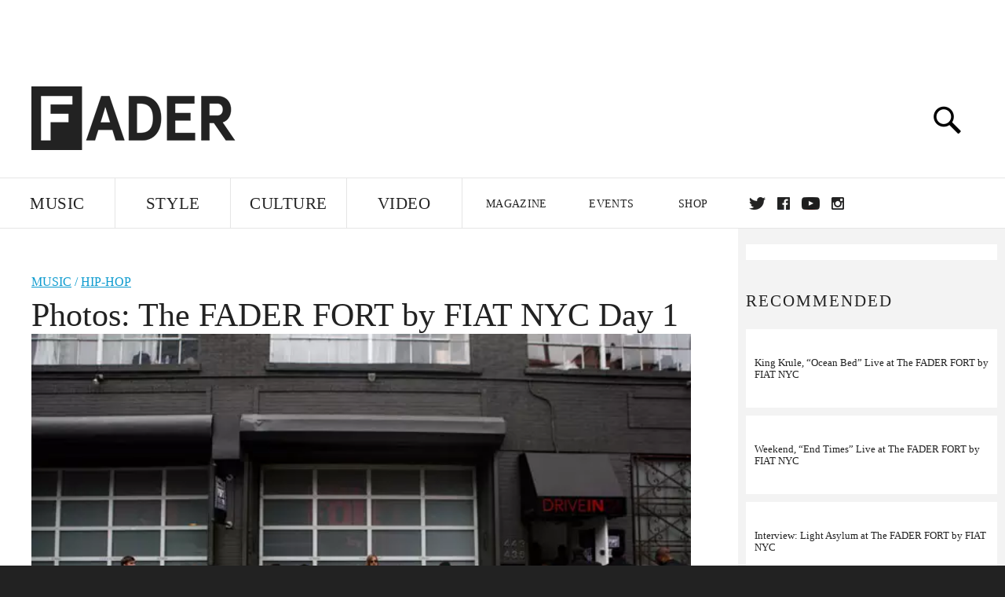

--- FILE ---
content_type: text/html; charset=utf-8
request_url: http://www.thefader.com/2011/10/24/photos-the-fort-by-fiat-nyc-day-1
body_size: 73658
content:
<!DOCTYPE html>
<!--[if IE 8 ]> <html lang="en" class="ie8 lte8 lte9 lte10">    <![endif]-->
<!--[if IE 9 ]> <html lang="en" class="ie9 lte9 lte10">    <![endif]-->
<!--[if (gt IE 9)]><!--><html lang="en"><!--<![endif]-->
<!--[if !IE]><!--><html lang="en"><!--<![endif]-->
  <head>
    <title>Photos: The FADER FORT by FIAT NYC Day 1 | The FADER</title>

    

    <link rel="preload" href="/assets/v4/fonts/WF-026510-009147-001369-72bfbb4d7f1c28b438ff5b8dc078cb9f02e5c71319a3527d3e1613cf5b01f239.woff" as="font" type="font/woff" crossorigin="anonymous">

    <link rel="preload" href="/assets/v4/fonts/WF-026510-009147-001253-92cefcf9f8425db3674eebf29535da3cf73f87dc6b7439938ad4294948f67e79.woff" as="font" type="font/woff" crossorigin="anonymous">

    <link rel="preload" href="/assets/v4/fonts/WF-026510-009147-001251-120b5b64b0a75ece4fc07a97e9428b5ca6966de319ece24962ab503fe110b1d7.woff" as="font" type="font/woff" crossorigin="anonymous">

    <link rel="preload" href="/assets/v4/fonts/WF-026510-009147-001255-a8b63253d5e7e8012e025435f7b546f7600bc376c3f5d279b6b71e52d0eaaa52.woff" as="font" type="font/woff" crossorigin="anonymous">


  <link rel="stylesheet" href="/assets/application-91ff9564986aaacb34342b0ec963daf763649ffbe23acd2a049c613d565a21b9.css" media="all" />
  <!-- <style> -->
  <!-- </style> -->


    <script>addEventListener('error', window.__e=function f(e){f.q=f.q||[];f.q.push(e)});</script>

    <script>
 var oVa = {};
 var oDv = ["44"];

 window.rtkGPTSlotsTargeting = [];
 window.rtkGPTSlotsTargeting.push([]);

 window.rtkGPTSlotsTargeting.push({});


 var optimeratag = optimeratag || {};
 optimeratag.cmd = optimeratag.cmd || [];

 /* optimeratag.cmd.push(function() { alert("test"); });
  * optimeratag.cmd.push(function() { alert("test2"); }); */

 function onOptimeraOpsLoaded() {
   console.log("onOptimeraOpsLoaded");
   window.optimeraOpsLoaded = true;
   window.executeOptimeraOpsCmd();
 }

 function executeOptimeraOpsCmd() {
   for (k=0; k < optimeratag.cmd.length;k++){
     optimeratag.cmd[k]();
   }
   optimeratag.cmd.length = 0;
 }

 optimeratag.cmd.push = function(e) {
   Array.prototype.push.apply(this,arguments);
   if (window.optimeraOpsLoaded) {
     window.executeOptimeraOpsCmd();
   }
 }

 /* optimeratag.cmd.push(function() { alert("test3"); }); */

</script>


    <script>
     function createCookie(name, value, days) {
  if (days) {
    var date = new Date();
    date.setTime(date.getTime() + days * 24 * 60 * 60 * 1000);
    var expires = "; expires=" + date.toGMTString();
  } else var expires = "";
  document.cookie = name + "=" + value + expires + "; path=/";
}

function readCookie(name) {
  var nameEQ = name + "=";
  var ca = document.cookie.split(";");
  for (var i = 0; i < ca.length; i++) {
    var c = ca[i];
    while (c.charAt(0) == " ") c = c.substring(1, c.length);
    if (c.indexOf(nameEQ) == 0) return c.substring(nameEQ.length, c.length);
  }
  return null;
}

function eraseCookie(name) {
  createCookie(name, "", -1);
}

function refreshInitalGPTAds() {
  console.debug("CONSENT DEBUG: refreshInitalGPTAds");
  timeoutID = window.setTimeout(function() {
    for (var key in window.ad_slots) {
      value = window.ad_slots[key];
      console.log("refreshing slot: ", value);
      googletag.pubads().refresh([value]);
    }
  }, 100);
}

function setGPTNonPersonalizedAds() {
  console.log("CONSENT DEBUG: setGPTNonPersonalizedAds");
  googletag.pubads().setPrivacySettings({
    restrictDataProcessing: true
  });
  googletag.pubads().setRequestNonPersonalizedAds(1);
}

function setGPTPersonalizedAds() {
  console.log("CONSENT DEBUG: setGPTPersonalizedAds");
  googletag.pubads().setPrivacySettings({
    restrictDataProcessing: false
  });
  googletag.pubads().setRequestNonPersonalizedAds(0);
}

function setJITANonPersonalizedAds() {
  console.debug("CONSENT DEBUG: setJITANonPersonalizedAds");
  if (window.JITA) {
    jitaJS.que.push(function() {
      JITA.setRequestNonPersonalizedAds(1);
    });
  }
}

function setJITAPersonalizedAds() {
  console.debug("CONSENT DEBUG: setJITAPersonalizedAds");
  if (window.JITA) {
    jitaJS.que.push(function() {
      JITA.setRequestNonPersonalizedAds(0);
    });
  }
}

function setEUConsentCookie() {
  window.__cmp("getConsentData", null, function(result) {
    document.cookie = "EUCONSENT=" + result.consentData;
  });
}

window.addEventListener(
  "CookiebotOnDialogDisplay",
  function(e) {
    console.debug("CONSENT DEBUG: onLoad");
    window.cookieConsent = window.CookieConsent;
  },
  false
);

window.addEventListener(
  "CookiebotOnAccept",
  function(e) {
    console.debug("CONSENT DEBUG: onAccept");
    setEUConsentCookie();

    if (Cookiebot.consent.marketing) {
      //Execute code that sets marketing cookies
      console.debug("CONSENT DEBUG: marketing accepted");
      if (window.consent_region == "EU") {
        // refreshInitalGPTAds();
        setGPTPersonalizedAds();
        setJITAPersonalizedAds();
      }
    } else {
      console.debug("CONSENT DEBUG: marketing not accepted");
      // refreshInitalGPTAds();
      setGPTNonPersonalizedAds();
      setJITANonPersonalizedAds();
    }
  },
  false
);

//
window.addEventListener(
  "CookiebotOnDecline",
  function(e) {
    console.debug("CONSENT DEBUG: declined");

    if (window.consent_region == "US-CA") {
      setGPTNonPersonalizedAds();
      setJITANonPersonalizedAds();
    } else if (window.consent_region == "EU") {
      console.debug("CONSENT DEBUG: EU Allow Preferences");
      setEUConsentCookie();

      if (Cookiebot.consent.marketing) {
        console.debug("CONSENT DEBUG: Allow Personalized Ads");
        setGPTPersonalizedAds();
        setJITAPersonalizedAds();
      }
    }
  },
  false
);
// console.log("running ads.js");

window.ad_slot_positions = {};
window.ad_slots = {};
window.ad_slots_queue = {};

window.rtk_ad_ids_to_setup = [];
window.rtk_ad_ids = [];
window.rtk_timer_ad_ids = [];
window.rtk_is_serving_ad = {};
window.rtk_is_lazy_ad = {};
window.rtk_first_render = {};

window.enable_optimera = false;
window.ad_slot_to_div_map = {};
window.ad_div_to_rtk_id_map = {};

function getDivID(divName, track_multiple) {
  // console.log("getDivID: ", divName, track_multiple);

  if (window.ad_slot_positions[divName] == undefined) {
    window.ad_slot_positions[divName] = 1;
  }

  if (track_multiple) {
    divID = divName + window.ad_slot_positions[divName];
    document.getElementById(divName).id = divID;
  } else {
    divID = divName;
  }

  window.ad_slot_positions[divName] += 1;

  return divID;
}

function displayAdSlot(divName, slotName, size, track_multiple) {
  console.debug("AD DEBUG: displaying slot: " + slotName + " " + divName);

  var divID = getDivID(divName, track_multiple);

  if (window.enable_optimera) {
    window.oDv.push(divID);
    window.oVa[divID] = ["NULL"];
  }

  // Define the slot itself, call display() to
  // register the div and refresh() to fetch ad.
  googletag.cmd.push(function () {
    // console.debug("AD DEBUG: about to defineSlot: ", divID);

    // debugger;

    var slot = googletag
      .defineSlot("/1081121/" + slotName, size, divID)
      .addService(googletag.pubads());

    if (window.enable_optimera) {
      slot.setTargeting("optimera", oVa[divID]);
    }

    window.ad_slots[divName] = slot;

    // Display has to be called before
    // refresh and after the slot div is in the page.
    googletag.display(divID);
    googletag.pubads().refresh([slot]);

    // if (window.enable_optimera) {
    //   window.oPageUnload(divID);
    // }

    // if (typeof(window.ga) == "undefined") {
    // window.ga('impressionTracker:observeElements', window.ad_ids);
    // }
  });

  // console.debug("AD DEBUG: finished displaying slot: "+slotName);

  return divID;
}

function pushAdSlot(divName, slotName, size) {
  var now = new Date().getTime();
  var divID = divName + "-" + now;
  // console.debug("AD DEBUG: pushing slot with timestamp: "+divID);

  document.getElementById(divName).attr = divID;

  window.ad_slots_queue[divID] = slotName;

  // Define the slot itself
  googletag.cmd.push(function () {
    var slot = googletag
      .defineSlot("/1081121/" + slotName, size, divID)
      .addService(googletag.pubads());
    window.ad_slots_queue[divID] = slot;
  });

  // console.debug("AD DEBUG: finished pushing slot: " + slotName);
}

function setupRtkAdObserver(rtk_ad_id) {
  // console.debug("AD DEBUG: adding observer for: ", rtk_ad_id);

  if (!window.rtk_ad_ids_to_setup.includes(rtk_ad_id)) {
    window.rtk_ad_ids_to_setup.push(rtk_ad_id);
  }
}

function setupRtkTimerAd(rtk_ad_id) {
  // console.debug("AD DEBUG: adding timer ad for: ", rtk_ad_id);

  if (!window.rtk_timer_ad_ids.includes(rtk_ad_id)) {
    window.rtk_timer_ad_ids.push(rtk_ad_id);
  }

  window.rtk_is_serving_ad[rtk_ad_id] = false;
  window.rtk_first_render[rtk_ad_id] = true;
}

function setupRtkGPTSlotsTargeting(slot_name, divID) {
  if (window.enable_optimera) {
    // console.log("setupRtkGPTSlotsTargeting");
    window.oDv.push(divID);
    // window.oVa[divID] = ["NULL"];
    var obj = {};
    // obj[divID] = [["Optimera", oVa[divID]]];
    obj[divID] = [];
    console.log(obj);
    window.rtkGPTSlotsTargeting.push(obj);
    console.log(window.rtkGPTSlotsTargeting);
  }
}

function setupRtkOptimera() {
  console.log("setupRtkOptimera");

  // if (Object.keys(window.oVa).length == 0) {
  window.oVa = {
    "div-above-latest-ad": ["A6"],
    "div-above-latest-ad9": ["A6"],
    "div-below-fold-latest-ad": ["A6"],
    "div-full_width-ad": ["D4"],
    "div-leaderboard-ad": ["D4"],
    t: 1568146740,
  };
  // }

  // var obj = {};
  // obj["RTK_9u3J"] = [["Optimera", "A6"]];
  // obj["div-leaderboard-ad"] = [["Optimera", "A6"]];
  // oVa["/1081121/fader_v3_home_top_728_90"] = [["Optimera", "A6"]];

  // for (var prop in window.oVa) {
  //   console.log("setting up prop", prop);

  //   var slotName = window.ad_slot_to_div_map[prop];

  //   // debugger;
  //   if (slotName) {
  //     window.rtkGPTSlotsTargeting[1][slotName] = [
  //       ["Optimera", window.oVa[prop]]
  //     ];
  //   }
  // }
}

function setupRtkAdSlotForOptimera(divName, slotName) {
  console.log("setupAdSlotForOptimera", divName, slotName);

  var divID = divName;
  window.ad_slot_to_div_map[divID] = slotName;

  if (window.enable_optimera) {
    window.oDv.push(divID);

    // window.oVa[divID] = ["NULL"];

    var slot_path = "/1081121/" + slotName;

    window.rtkGPTSlotsTargeting[1][slot_path] = [
      ["Optimera", window.oVa[divID]],
    ];

    // var obj = window.rtkGPTSlotsTargeting[1];
    // obj[slotName] = [["Optimera", null]];

    // optimeratag.cmd.push(function() {
    //   window.oPageUnload(divName);
    // });
  }
}

function displayRtkAdSlot(rtkID, divName, slotName, track_multiple, lazy) {
  console.log(
    "displayRtkAdSlot",
    rtkID,
    divName,
    slotName,
    track_multiple,
    lazy
  );

  var divID = getDivID(divName, track_multiple);

  // $(divName).attr({ id: divID });

  console.log("divID: ", divID);

  window.ad_slot_to_div_map[divID] = slotName;
  window.ad_div_to_rtk_id_map[divID] = rtkID;

  if (window.enable_optimera) {
    window.oDv.push(divID);
    // window.oVa[divID] = ["NULL"];
  }

  jitaJS.que.push(function () {
    var slot_path = "/1081121/" + slotName;

    if (window.enable_optimera) {
      window.rtkGPTSlotsTargeting[1][slot_path] = [
        ["Optimera", window.oVa[divID]],
      ];
    }

    var obj = {};
    obj[rtkID] = divID;
    // lazy = false;

    if (lazy) {
      window.rtk_is_lazy_ad[divID] = true;
    } else {
      window.rtk_is_lazy_ad[divID] = false;
      jitaJS.rtk.refreshAdUnits([rtkID], false, obj);
    }

    if (window.enable_optimera) {
      window.oPageUnload(divID);
    }

    // optimeratag.cmd.push(function() {
    //   window.
    // });
  });

  return divID;
}
;



    </script>

      <base href="/">
      <script src="/assets/application_article_desktop-fab3a3970ded880e308a94da509f772b642f7e916e1cca85173087b14c1b4bdf.js" defer="defer"></script>

    <script src="/packs/js/runtime-49166a9d18a6dd0a1413.js" defer="defer"></script>
<script src="/packs/js/961-60b080d38b5b9f101b36.js" defer="defer"></script>
<script src="/packs/js/820-013be7aaf0af5f8bc57b.js" defer="defer"></script>
<script src="/packs/js/917-19da76283c46fcbfc255.js" defer="defer"></script>
<script src="/packs/js/127-6cb060c121cf95e52a76.js" defer="defer"></script>
<script src="/packs/js/434-0732d8fb275b01d6ad06.js" defer="defer"></script>
<script src="/packs/js/application-159c3d050bb63affd3cb.js" defer="defer"></script>

    <link rel="stylesheet" href="/packs/css/434-e6afa166.css" media="all" />

    


<!-- Google tag (gtag.js) -->
<script async src="https://www.googletagmanager.com/gtag/js?id=G-S5CR3HGK1G"></script>
<script>
  window.dataLayer = window.dataLayer || [];
  function gtag(){dataLayer.push(arguments);}
  gtag('js', new Date());

  gtag('config', 'G-S5CR3HGK1G');
</script>

<!--
<script>
 window.ga=window.ga||function(){(ga.q=ga.q||[]).push(arguments)};ga.l=+new Date;

 console.log("GA: command queue initialized.");
</script>

  <script>

   ga("create", "UA-272695-2", "auto", { useAmpClientId: true });
   ga("set", "anonymizeIp", true);
   ga("set", "transport", "beacon");

   if (window.location.pathname === "home") {
     ga("set", "page", "/");
   }

   console.log("GA: tracker setup.");

   
      ga('set', 'dimension1', "The FADER");

    ga('set', 'dimension2', 'Music');
    ga('set', 'dimension3', 'News');
    ga('set', 'dimension14', 'simple');


    /* ga('send', 'pageview'); */
    console.log("GA: ran ga_pre_pageview_hook");



  </script>

    <script async src="https://www.google-analytics.com/analytics.js"></script>

-->


<script defer data-domain="thefader.com" src="https://plausible.io/js/script.js"></script>
<script defer data-domain="thefader.com" src="https://plausible.io/js/script.outbound-links.js"></script>

<!-- 
<script type='text/javascript'>
 googletag = googletag || {};
 var googletag = googletag;
 googletag.cmd = googletag.cmd || [];

 (function() {
   var gads = document.createElement('script');
   gads.async = true;
   gads.type = 'text/javascript';
   var useSSL = 'https:' == document.location.protocol;
   gads.src = (useSSL ? 'https:' : 'http:') + 
              '//www.googletagservices.com/tag/js/gpt.js';
   var node = document.getElementsByTagName('script')[0];
   node.parentNode.insertBefore(gads, node);
 })();
</script>
-->
<script type='text/javascript'>
  window.googletag = window.googletag || {cmd: []};
</script>

<script async src="https://securepubads.g.doubleclick.net/tag/js/gpt.js"></script>


<script type='text/javascript'>

   googletag.cmd.push(function() {

     // Infinite scroll requires SRA
     googletag.pubads().enableSingleRequest();

     // Disable initial load, we will use refresh() to fetch ads.
     // Calling this function means that display() calls just
     // register the slot as ready, but do not fetch ads for it.
     googletag.pubads().disableInitialLoad();

     // Collapse empty ad divs only after ad fetch fails (not before)
     // This preserves min-height reservations during loading
     googletag.pubads().collapseEmptyDivs(true, true);

     var params={};
     window.location.search
           .replace(/[?&]+([^=&]+)=([^&]*)/gi,
                    function(str,key,value) {
                      params[key.toLowerCase()] = value;
                    }
           );

     for (var k in params){
       if(k.indexOf("utm") === 0)
       {
         googletag.pubads().setTargeting(k,params[k]);
       }
     }

     googletag.pubads().enableLazyLoad({
       // Fetch ad when 2 screens away (allows auction to complete before user arrives)
       fetchMarginPercent: 200,
       // Render ad when 1 screen away (ensures ad is visible when user scrolls to it)
       renderMarginPercent: 100,
       // Mobile multiplier (effectively 400% fetch, 200% render to handle fast scrolling)
       mobileScaling: 2.0
     });

       googletag.enableServices();

     if (window.consent_region == "EU") {
       if (readCookie("forbid_personalized_ads") == "0") {
         setGPTPersonalizedAds();
       } else {
         setGPTNonPersonalizedAds();
       }
     }

     if (window.consent_region == "US-CA") {
       if (readCookie("forbid_personalized_ads") == "1") {
         setGPTNonPersonalizedAds();
       }
     }

   });

  </script>

<script type="text/javascript">
 //declare this in the head before jita
 var jitaJS = window.jitaJS || {};
 jitaJS.que = jitaJS.que || [];
</script>






  <!-- Begin comScore Tag -->
<script>
 var _comscore = _comscore || [];
 _comscore.push({ c1: "2", c2: "16442793" });
 (function() {
   var s = document.createElement("script"), el = document.getElementsByTagName("script")[0];
   s.async = true;
   /* s.defer = true; */
   s.src = (document.location.protocol == "https:" ? "https://sb" : "http://b") + ".scorecardresearch.com/beacon.js";
   el.parentNode.insertBefore(s, el);
 })();
</script>
<noscript>
  <img src="http://b.scorecardresearch.com/p?c1=2&c2=16442793&cv=2.0&cj=1" />
</noscript>
<!-- End comScore Tag -->

  <!-- Quantcast Tag, part 1 -->
<script type="text/javascript">
 var _qevents = _qevents || [];
 (function() {
   var elem = document.createElement('script');
   elem.src = (document.location.protocol == "https:" ? "https://secure" : "http://edge")
            + ".quantserve.com/quant.js";
   /* elem.async = true; */
   elem.defer = true;
   elem.type = "text/javascript";
   var scpt = document.getElementsByTagName('script')[0];
   scpt.parentNode.insertBefore(elem, scpt);  
 })();
</script>

  <script>window.twttr = (function(d, s, id) {
   var js, fjs = d.getElementsByTagName(s)[0],
       t = window.twttr || {};
   if (d.getElementById(id)) return t;
   js = d.createElement(s);
   js.id = id;
   js.src = "https://platform.twitter.com/widgets.js";
   fjs.parentNode.insertBefore(js, fjs);

   t._e = [];
   t.ready = function(f) {
     t._e.push(f);
   };

   return t;
 }(document, "script", "twitter-wjs"));</script>

  <!-- <script async="" defer="" src="//platform.instagram.com/en_US/embeds.js"></script> -->

<script async src="//platform.instagram.com/en_US/embeds.js"></script>

  <!-- Facebook Pixel Code -->
<meta name="facebook-domain-verification" content="8hp7106emaf67czjp03ks61b6zky1h" />

    <script>

 !function(f,b,e,v,n,t,s){if(f.fbq)return;n=f.fbq=function(){n.callMethod?
                                                             n.callMethod.apply(n,arguments):n.queue.push(arguments)};if(!f._fbq)f._fbq=n;
   n.push=n;n.loaded=!0;n.version='2.0';n.queue=[];t=b.createElement(e);
   t.async=!0;
   /* t.defer=!0; */
   t.src=v;s=b.getElementsByTagName(e)[0];s.parentNode.insertBefore(t,s)}(window,
                                                                          document,'script','https://connect.facebook.net/en_US/fbevents.js');

 fbq('init', '974085915995561');
 fbq('track', "PageView");
 fbq('track', 'ViewContent');

</script>

<!-- End Facebook Pixel Code -->

  <script>!function(n){if(!window.cnx){window.cnx={},window.cnx.cmd=[];var t=n.createElement('iframe');t.src='javascript:false'; t.display='none',t.onload=function(){var n=t.contentWindow.document,c=n.createElement('script');c.src='//cd.connatix.com/connatix.player.js?cid=1ffe1aa7-eb53-11e9-b4d2-06948452ae1a&pid=922834d4-f1e3-44aa-ad95-3124387b6fd7',c.setAttribute('async','1'),c.setAttribute('type','text/javascript'),n.body.appendChild(c)},n.head.appendChild(t)}}(document);</script>





    <meta name="csrf-param" content="authenticity_token" />
<meta name="csrf-token" content="Ktx6HLqs7vkI7PiK-SaxwjswhKdrWDt98s4j7KN8gPZANFn049YOoaCMAV7oEIxdvKjgXMM8IjC7A5JVd57crQ" />

<meta name="viewport" content="initial-scale=1, maximum-scale=1">
<meta name="msvalidate.01" content="CFDCCD68D11A9B3C2CE7EE854D821682" />

<meta itemprop="name" content="The FADER">

  



    <link rel="canonical" href="https://www.thefader.com/2011/10/24/photos-the-fort-by-fiat-nyc-day-1" />

    
  <meta name="description" content="Sitting at our desks this morning, we&#39;re happy to report back on the good times had by all at the "/>

  <meta itemprop="description" content="Sitting at our desks this morning, we&#39;re happy to report back on the good times had by all at the "/>


<meta itemprop="url" content="https://www.thefader.com/2011/10/24/photos-the-fort-by-fiat-nyc-day-1" />

<meta property="og:site_name" content="The FADER"/>
<meta property="og:type" content="article" />

  <meta property="og:title" content="Photos: The FADER FORT by FIAT NYC Day 1"/>

<meta itemprop="publisher" itemscope itemtype="http://schema.org/Organization">
  <meta itemprop="name" content="The FADER">
</meta>

<meta itemprop="description" property="og:description" content=""/>

<meta property="og:url" content="https://www.thefader.com/2011/10/24/photos-the-fort-by-fiat-nyc-day-1" />


  <meta property="og:image" content="https://res.cloudinary.com/thefader/image/upload/c_fill,g_face,h_246,q_auto:best,w_470/v1403221199/jfbrupvya1prik8hxs3o.jpg?_a=BACAGSEv"/>
  <meta property="og:image:width" content="470" />
  <meta property="og:image:height" content="246" />

<meta property="twitter:card" content="summary_large_image" />
<meta property="twitter:site" content="@thefader" />

  <meta property="twitter:title" content="Photos: The FADER FORT by FIAT NYC Day 1" />

<meta property="twitter:description" content="" />

    <meta property="twitter:image" content="https://res.cloudinary.com/thefader/image/upload/w_640,c_limit,f_auto,q_auto:eco/jfbrupvya1prik8hxs3o.jpg?_a=BACAGSEv/photos-the-fort-by-fiat-nyc-day-1.jpg" />


<meta property="twitter:url" content="https://www.thefader.com/2011/10/24/photos-the-fort-by-fiat-nyc-day-1" />

<script type="application/ld+json">
  {
  "@context": "http://schema.org",
  "@type": "NewsArticle",
   "mainEntityOfPage":{
      "@type":"WebPage",
      "@id":"https://www.thefader.com/2011/10/24/photos-the-fort-by-fiat-nyc-day-1"
    },
  "headline": "Photos: The FADER FORT by FIAT NYC Day 1",
  "url": "https://www.thefader.com/2011/10/24/photos-the-fort-by-fiat-nyc-day-1",
  "image": "https://res.cloudinary.com/thefader/image/upload/w_1600,c_limit,f_auto,q_auto:eco/jfbrupvya1prik8hxs3o.jpg?_a=BACAGSEv/photos-the-fort-by-fiat-nyc-day-1.jpg",
  "thumbnailUrl": "https://res.cloudinary.com/thefader/image/upload/w_640,c_limit,f_auto,q_auto:eco/jfbrupvya1prik8hxs3o.jpg?_a=BACAGSEv/photos-the-fort-by-fiat-nyc-day-1.jpg",
  "dateCreated": "2011-10-24T14:15:30Z",
  "articleSection": "Music",
  "creator": "The FADER",
  "keywords": ["king krule","Grimes","Unknown Mortal Orchestra","Light Asylum","bleached","Fader Fort New York 2011","Fader Fort Austin 2011","bleached","Fader Fort Austin 2011","Fader Fort New York 2011","FORT","fort by fiat","Grimes","Hip-Hop","king krule","Light Asylum","Rock","Unknown Mortal Orchestra"],
  "author": {
    "@type": "Person",
    "name": "The FADER"
  },
"datePublished": "2011-10-24T14:15:30Z",
"dateModified": "2015-11-17T23:39:20Z",
"publisher": {
      "@type": "Organization",
      "name": "The FADER",
      "logo": {
        "@type": "ImageObject",
        "url": "https://www.thefader.com/assets/Fader_192x60-0bd22b53934f61a7ed7927114b787582d4689c5471b55111ab9139da93ac6eb8.png",
        "width": "192",
        "height": "60"
      }
}
}
</script>



    


  <script>
   var nextPostIds = [45552,45440,44667,45014,45318,44771,45193,45015,44772,44768];
   var recommendedPosts = [{"post":{"id":45552,"created_at":"2012-03-01T18:34:29.000-05:00","updated_at":"2017-10-24T17:49:48.930-04:00","title":"King Krule, “Ocean Bed” Live at The FADER FORT by FIAT NYC","headline_short":null,"author_id":2293,"published_state":"Published","published_at":"2012-01-06T17:30:14.000-05:00","body":null,"summary_long":"","description":null,"body_text":null,"category_id":28,"photographer_id":null,"story_type":null,"featured_video_id":2945,"legacy_featured_photo_set_id":null,"featured_song_id":null,"featured_image_id":75091,"headline_seo":null,"deck":null,"legacy_post_path":"/2012/01/06/king-krule-ocean-bed-live-at-the-fader-fort-by-fiat-nyc","legacy_post_name":"king-krule-ocean-bed-live-at-the-fader-fort-by-fiat-nyc","issue_id":null,"legacy_post_content":"\u003c!DOCTYPE html PUBLIC \"-//W3C//DTD HTML 4.0 Transitional//EN\" \"http://www.w3.org/TR/REC-html40/loose.dtd\"\u003e\n\u003chtml\u003e\u003cbody\u003e\u003cp\u003eArchie Marshall of \u003ca href=\"http://www.thefader.com/tag/king-krule/\" target=\"_blank\"\u003eKing Krule\u003c/a\u003e is so chilled-out that he \u003ca href=\"http://www.thefader.com/2011/10/21/on-the-street-king-krule-at-the-fader-fort-by-fiat/\" target=\"_blank\"\u003ewore sweatpants\u003c/a\u003e to \u003ca href=\"http://www.thefader.com/category/faderfort/\" target=\"_blank\"\u003eThe FADER FORT by FIAT\u003c/a\u003e in NYC last fall. He \u003ca href=\"http://www.thefader.com/2011/10/22/interview-king-krule-at-the-fader-fort-by-fiat/\" target=\"_blank\"\u003etold us\u003c/a\u003e that his band mostly plays old stuff live but are already working on new songs. Watch them do \"Ocean Bed\" below and go see them share a bill with \u003ca href=\"http://www.thefader.com/tag/real-estate/\" target=\"_blank\"\u003eReal Estate\u003c/a\u003e and \u003ca href=\"http://www.thefader.com/tag/girls/\"\u003eGirls\u003c/a\u003e next Saturday the 14th at \u003ca href=\"http://www.terminal5nyc.com/event/72213\" target=\"_blank\"\u003eTerminal 5\u003c/a\u003e.\u003c/p\u003e\u003c/body\u003e\u003c/html\u003e\n","legacy_categories":["Video"],"legacy_tags":["fort by fiat","king krule"],"legacy_full_width":null,"legacy_custom_fields":{"image":"/wp-content/uploads/2012/01/kingkrulefort.jpg","_edit_last":"179","_edit_lock":"1331757081","_encloseme":"1","_thumbnail_id":"166082","video_embed_code":"\u003cobject width=\"620\" height=\"380\"\u003e\u003cparam name=\"movie\" value=\"http://www.youtube.com/v/KdsBiCAgOnc?version=3\u0026amp;hl=en_US\u0026amp;hd=1\"\u003e\u003c/param\u003e\u003cparam name=\"allowFullScreen\" value=\"true\"\u003e\u003c/param\u003e\u003cparam name=\"allowscriptaccess\" value=\"always\"\u003e\u003c/param\u003e\u003cembed src=\"http://www.youtube.com/v/KdsBiCAgOnc?version=3\u0026amp;hl=en_US\u0026amp;hd=1\" type=\"application/x-shockwave-flash\" width=\"620\" height=\"380\" allowscriptaccess=\"always\" allowfullscreen=\"true\"\u003e\u003c/embed\u003e\u003c/object\u003e"},"legacy_post_id":166058,"import_state":"success","slug":null,"featured":null,"pinned_front_page":null,"pinned_front_page_order":null,"pinned_war_story":null,"magazine_category_id":null,"article_type":"simple","intro":null,"pinned_music_front_page":null,"pinned_music_front_page_order":null,"pinned_style_front_page":null,"pinned_style_front_page_order":null,"pinned_culture_front_page":null,"pinned_culture_front_page_order":null,"legacy_featured_song_id":null,"recommended_next_post_id":null,"post_collection_id":null,"seo_keywords":null,"event_venue_id":3,"pinned_war_story_color":null,"pinned_war_story_start_time":null,"pinned_war_story_end_time":null,"scheduled_war_story":null,"premiere":null,"og_image_id":null,"vertical_image_id":null,"seed_views":55,"social_views":0,"total_views":55,"queue_time_state":"next","queue_time":null,"model_version":null,"legacy_content_copy":"Archie Marshall of \u003ca href=\"http://www.thefader.com/tag/king-krule/\" target=\"_blank\"\u003eKing Krule\u003c/a\u003e is so chilled-out that he \u003ca href=\"http://www.thefader.com/2011/10/21/on-the-street-king-krule-at-the-fader-fort-by-fiat/\" target=\"_blank\"\u003ewore sweatpants\u003c/a\u003e to \u003ca href=\"http://www.thefader.com/category/faderfort/\" target=\"_blank\"\u003eThe FADER FORT by FIAT\u003c/a\u003e in NYC last fall. He \u003ca href=\"http://www.thefader.com/2011/10/22/interview-king-krule-at-the-fader-fort-by-fiat/\" target=\"_blank\"\u003etold us\u003c/a\u003e that his band mostly plays old stuff live but are already working on new songs. Watch them do \"Ocean Bed\" below and go see them share a bill with \u003ca href=\"http://www.thefader.com/tag/real-estate/\" target=\"_blank\"\u003eReal Estate\u003c/a\u003e and \u003ca href=\"http://www.thefader.com/tag/girls/\"\u003eGirls\u003c/a\u003e next Saturday the 14th at \u003ca href=\"http://www.terminal5nyc.com/event/72213\" target=\"_blank\"\u003eTerminal 5\u003c/a\u003e.","seo_description":null,"manual_slug":null,"partner":null,"custom_javascript":null,"custom_css":null,"search_content":"King Krule, \"Ocean Bed\" Live at The FADER FORT by FIAT NYC  king krule Fader Fort New York 2011 Fader Fort Austin 2011 fort by fiat THE FADER ","war_story_image":{"url":null,"small":{"url":null},"mobile":{"url":null},"cms_list":{"url":null},"cms_medium":{"url":null},"cms_large":{"url":null},"facebook":{"url":null},"optimized":{"url":null}},"current_editor_id":null,"optimization_state":null,"headline_service_default_id":null,"headline_service_default_is_winner":null,"headline_service_title_set_id":null,"google_standout":null,"original_title":null,"instant_article_id":null,"instant_article_api_response":null,"sensitive":null,"apple_news_id":null,"apple_news_revision":null,"thumbnail_id":null,"headline_service_experiment_id":null,"background_color":null,"link_color":null,"show_seo_description_on_mobile":null,"mobile_card_type":null,"main_youtube_id":null,"approval_state":null,"social_title":null,"card_title":null,"format":null,"content_type":null,"category":"News","related_video_id":null,"war_story_image_mobile":{"url":null,"small":{"url":null},"mobile":{"url":null},"cms_list":{"url":null},"cms_medium":{"url":null},"cms_large":{"url":null},"facebook":{"url":null},"optimized":{"url":null}},"war_story_video":{"url":null,"optimized":{"url":null}},"apple_music_embed_count":null},"format":"desktop","options":{}},{"post":{"id":45440,"created_at":"2012-01-09T11:22:00.000-05:00","updated_at":"2017-10-24T17:49:46.749-04:00","title":"Weekend, “End Times” Live at The FADER FORT by FIAT NYC","headline_short":null,"author_id":2293,"published_state":"Published","published_at":"2011-12-30T14:00:38.000-05:00","body":null,"summary_long":"","description":null,"body_text":null,"category_id":28,"photographer_id":null,"story_type":null,"featured_video_id":2932,"legacy_featured_photo_set_id":null,"featured_song_id":null,"featured_image_id":75072,"headline_seo":null,"deck":null,"legacy_post_path":"/2011/12/30/weekend-end-times-live-at-the-fader-fort-by-fiat-nyc","legacy_post_name":"weekend-end-times-live-at-the-fader-fort-by-fiat-nyc","issue_id":null,"legacy_post_content":"\u003c!DOCTYPE html PUBLIC \"-//W3C//DTD HTML 4.0 Transitional//EN\" \"http://www.w3.org/TR/REC-html40/loose.dtd\"\u003e\n\u003chtml\u003e\u003cbody\u003e\u003cp\u003eAs they mentioned during our recent \u003ca href=\"http://www.thefader.com/2011/12/09/interview-weekend-at-the-fader-fort-by-fiat-nyc/\" target=\"_blank\"\u003econversation\u003c/a\u003e, \u003ca href=\"http://www.thefader.com/tag/weekend/\" target=\"_blank\"\u003eWeekend\u003c/a\u003e has played a ton of shows. They've probably played \"End Times\" an endless amount of times but we liked this rendition, at the \u003ca href=\"http://www.thefader.com/category/faderfort/\" target=\"_blank\"\u003eFADER FORT by FIAT\u003c/a\u003e in NYC, the best.\u003c/p\u003e\u003c/body\u003e\u003c/html\u003e\n","legacy_categories":["Video"],"legacy_tags":["Rock","Weekend"],"legacy_full_width":null,"legacy_custom_fields":{"image":"/wp-content/uploads/2011/12/weekendfort.jpg","_edit_last":"179","_edit_lock":"1326126123","_encloseme":"1","_thumbnail_id":"163887","video_embed_code":"\u003cobject width=\"620\" height=\"380\"\u003e\u003cparam name=\"movie\" value=\"http://www.youtube.com/v/Do674va8hwU?version=3\u0026amp;hl=en_US\u0026amp;hd=1\"\u003e\u003c/param\u003e\u003cparam name=\"allowFullScreen\" value=\"true\"\u003e\u003c/param\u003e\u003cparam name=\"allowscriptaccess\" value=\"always\"\u003e\u003c/param\u003e\u003cembed src=\"http://www.youtube.com/v/Do674va8hwU?version=3\u0026amp;hl=en_US\u0026amp;hd=1\" type=\"application/x-shockwave-flash\" width=\"620\" height=\"380\" allowscriptaccess=\"always\" allowfullscreen=\"true\"\u003e\u003c/embed\u003e\u003c/object\u003e"},"legacy_post_id":163876,"import_state":"success","slug":null,"featured":null,"pinned_front_page":null,"pinned_front_page_order":null,"pinned_war_story":null,"magazine_category_id":null,"article_type":"simple","intro":null,"pinned_music_front_page":null,"pinned_music_front_page_order":null,"pinned_style_front_page":null,"pinned_style_front_page_order":null,"pinned_culture_front_page":null,"pinned_culture_front_page_order":null,"legacy_featured_song_id":null,"recommended_next_post_id":null,"post_collection_id":null,"seo_keywords":null,"event_venue_id":3,"pinned_war_story_color":null,"pinned_war_story_start_time":null,"pinned_war_story_end_time":null,"scheduled_war_story":null,"premiere":null,"og_image_id":null,"vertical_image_id":null,"seed_views":41,"social_views":0,"total_views":41,"queue_time_state":"next","queue_time":null,"model_version":null,"legacy_content_copy":"As they mentioned during our recent \u003ca href=\"http://www.thefader.com/2011/12/09/interview-weekend-at-the-fader-fort-by-fiat-nyc/\" target=\"_blank\"\u003econversation\u003c/a\u003e, \u003ca href=\"http://www.thefader.com/tag/weekend/\" target=\"_blank\"\u003eWeekend\u003c/a\u003e has played a ton of shows. They've probably played \"End Times\" an endless amount of times but we liked this rendition, at the \u003ca href=\"http://www.thefader.com/category/faderfort/\" target=\"_blank\"\u003eFADER FORT by FIAT\u003c/a\u003e in NYC, the best.","seo_description":null,"manual_slug":null,"partner":null,"custom_javascript":null,"custom_css":null,"search_content":"Weekend, \"End Times\" Live at The FADER FORT by FIAT NYC  Weekend Rock Fader Fort New York 2011 Fader Fort Austin 2011 THE FADER ","war_story_image":{"url":null,"small":{"url":null},"mobile":{"url":null},"cms_list":{"url":null},"cms_medium":{"url":null},"cms_large":{"url":null},"facebook":{"url":null},"optimized":{"url":null}},"current_editor_id":null,"optimization_state":null,"headline_service_default_id":null,"headline_service_default_is_winner":null,"headline_service_title_set_id":null,"google_standout":null,"original_title":null,"instant_article_id":null,"instant_article_api_response":null,"sensitive":null,"apple_news_id":null,"apple_news_revision":null,"thumbnail_id":null,"headline_service_experiment_id":null,"background_color":null,"link_color":null,"show_seo_description_on_mobile":null,"mobile_card_type":null,"main_youtube_id":null,"approval_state":null,"social_title":null,"card_title":null,"format":null,"content_type":null,"category":"News","related_video_id":null,"war_story_image_mobile":{"url":null,"small":{"url":null},"mobile":{"url":null},"cms_list":{"url":null},"cms_medium":{"url":null},"cms_large":{"url":null},"facebook":{"url":null},"optimized":{"url":null}},"war_story_video":{"url":null,"optimized":{"url":null}},"apple_music_embed_count":null},"format":"desktop","options":{}},{"post":{"id":44667,"created_at":"2012-03-12T12:00:29.000-04:00","updated_at":"2017-10-24T17:49:29.777-04:00","title":"Interview: Light Asylum at The FADER FORT by FIAT NYC","headline_short":null,"author_id":2293,"published_state":"Published","published_at":"2011-12-21T18:00:22.000-05:00","body":null,"summary_long":"","description":null,"body_text":null,"category_id":28,"photographer_id":null,"story_type":null,"featured_video_id":2729,"legacy_featured_photo_set_id":null,"featured_song_id":null,"featured_image_id":74977,"headline_seo":null,"deck":null,"legacy_post_path":"/2011/12/21/interview-light-asylum-at-the-fader-fort-by-fiat-nyc","legacy_post_name":"interview-light-asylum-at-the-fader-fort-by-fiat-nyc","issue_id":null,"legacy_post_content":"\u003c!DOCTYPE html PUBLIC \"-//W3C//DTD HTML 4.0 Transitional//EN\" \"http://www.w3.org/TR/REC-html40/loose.dtd\"\u003e\n\u003chtml\u003e\u003cbody\u003e\u003cp\u003eAfter a long beautiful day of shows, \u003ca href=\"httP://www.thefader.com/tag/light-asylum\" target=\"_blank\"\u003eLight Asylum\u003c/a\u003e were the first band that played a full-on nighttime set at \u003ca href=\"http://www.thefader.com/tag/fort-by-fiat/\" target=\"_blank\"\u003eThe FADER Fort by FIAT\u003c/a\u003e. No one kicks off dark time disco vibes better than them. Right before they went on the stage, we sat down with them in their all-leather outfits on an all-leather couch and asked them about bringing the dance party everywhere they go and when to expect their much-anticipated debut album.\u003c/p\u003e\u003c/body\u003e\u003c/html\u003e\n","legacy_categories":["Artists"],"legacy_tags":["Light Asylum","FORT","fort by fiat"],"legacy_full_width":null,"legacy_custom_fields":{"image":"/wp-content/uploads/2011/10/lightasylumfortint.png","_edit_last":"50","_edit_lock":"1331568030","_encloseme":"1","_thumbnail_id":"148061","video_embed_code":"\u003cobject width=\"620\" height=\"380\"\u003e\u003cparam name=\"movie\" value=\"http://www.youtube.com/v/27rEK962D30?version=3\u0026amp;hl=en_US\"\u003e\u003c/param\u003e\u003cparam name=\"allowFullScreen\" value=\"true\"\u003e\u003c/param\u003e\u003cparam name=\"allowscriptaccess\" value=\"always\"\u003e\u003c/param\u003e\u003cembed src=\"http://www.youtube.com/v/27rEK962D30?version=3\u0026amp;hl=en_US\" type=\"application/x-shockwave-flash\" width=\"620\" height=\"380\" allowscriptaccess=\"always\" allowfullscreen=\"true\"\u003e\u003c/embed\u003e\u003c/object\u003e"},"legacy_post_id":148060,"import_state":"success","slug":null,"featured":null,"pinned_front_page":null,"pinned_front_page_order":null,"pinned_war_story":null,"magazine_category_id":null,"article_type":"simple","intro":null,"pinned_music_front_page":null,"pinned_music_front_page_order":null,"pinned_style_front_page":null,"pinned_style_front_page_order":null,"pinned_culture_front_page":null,"pinned_culture_front_page_order":null,"legacy_featured_song_id":null,"recommended_next_post_id":null,"post_collection_id":null,"seo_keywords":null,"event_venue_id":3,"pinned_war_story_color":null,"pinned_war_story_start_time":null,"pinned_war_story_end_time":null,"scheduled_war_story":null,"premiere":null,"og_image_id":null,"vertical_image_id":null,"seed_views":69,"social_views":0,"total_views":69,"queue_time_state":"next","queue_time":null,"model_version":null,"legacy_content_copy":"After a long beautiful day of shows, \u003ca href=\"httP://www.thefader.com/tag/light-asylum\" target=\"_blank\"\u003eLight Asylum\u003c/a\u003e were the first band that played a full-on nighttime set at \u003ca href=\"http://www.thefader.com/tag/fort-by-fiat/\" target=\"_blank\"\u003eThe FADER Fort by FIAT\u003c/a\u003e. No one kicks off dark time disco vibes better than them. Right before they went on the stage, we sat down with them in their all-leather outfits on an all-leather couch and asked them about bringing the dance party everywhere they go and when to expect their much-anticipated debut album.","seo_description":null,"manual_slug":null,"partner":null,"custom_javascript":null,"custom_css":null,"search_content":"Interview: Light Asylum at The FADER FORT by FIAT NYC  Light Asylum Fader Fort New York 2011 Fader Fort Austin 2011 FORT fort by fiat THE FADER ","war_story_image":{"url":null,"small":{"url":null},"mobile":{"url":null},"cms_list":{"url":null},"cms_medium":{"url":null},"cms_large":{"url":null},"facebook":{"url":null},"optimized":{"url":null}},"current_editor_id":null,"optimization_state":null,"headline_service_default_id":null,"headline_service_default_is_winner":null,"headline_service_title_set_id":null,"google_standout":null,"original_title":null,"instant_article_id":null,"instant_article_api_response":null,"sensitive":null,"apple_news_id":null,"apple_news_revision":null,"thumbnail_id":null,"headline_service_experiment_id":null,"background_color":null,"link_color":null,"show_seo_description_on_mobile":null,"mobile_card_type":null,"main_youtube_id":null,"approval_state":null,"social_title":null,"card_title":null,"format":null,"content_type":null,"category":"News","related_video_id":null,"war_story_image_mobile":{"url":null,"small":{"url":null},"mobile":{"url":null},"cms_list":{"url":null},"cms_medium":{"url":null},"cms_large":{"url":null},"facebook":{"url":null},"optimized":{"url":null}},"war_story_video":{"url":null,"optimized":{"url":null}},"apple_music_embed_count":null},"format":"desktop","options":{}}]
  </script>



<meta property="fb:app_id" content="958226167632202" />
<meta property="fb:pages" content="6815651902" />

<link rel="apple-touch-icon" href="/apple-touch-icon.png"/>
<link rel="apple-touch-icon" sizes="180x180" href="/apple-touch-iphone6.png"/>
<link rel="apple-touch-icon" sizes="76x76" href="/apple-touch-ipad2_mini.png"/>
<link rel="apple-touch-startup-image" href="/apple-touch-icon.png"/>

<meta name="monetization" content="$ilp.uphold.com/ZQxzb4Ew4FxP" />


  </head>

  <body class="united_states">


    <div class="main_wrapper" id='main_wrapper'>
      <!-- HEADER -->

  <!-- NEED TO CHECK IF WE ARE ON THE HOMEPAGE, if not, no war story -->
<nav class="full">

  <!-- only include war story/expanded nav if it is NOT a mobile device -->


      <div class="expanded">
        <div class="ad top-ad banner_ad">
  
  <div class="ad-container">
    <div id='div-leaderboard-ad' >

  <!-- <div id='div-leaderboard-ad' class="ad-fixed-"> -->


    <script type='text/javascript'>

     displayAdSlot('div-leaderboard-ad', 'fader_v3_article_top_728_90', [[970, 250], [728, 90]]);

    </script>
</div>

  </div>

      </div>



    <div class="header_wrap gutter_left">
      <a data-ga-event-category="Logo Nav" data-ga-event-action="click" data-ga-on="click" href="/home" class="logo_wrap">
        <div class="logo "></div>
      </a>
      <form action='/search' method='GET' name='search_form' id='search_form' class="gutter_left" autocomplete="off" data-search='true'>
  <input type='text' name='query' value='' placeholder="" id=''>
</form>

      <span class="icon_wrap search_wrap">
        <div class="icon search_icon"></div>
      </span>
    </div>
      </div>


  <div class="main_nav ">
    <div data-ga-event-category="Logo Nav" data-ga-event-action="click" data-ga-on="click" class="small_logo_wrap">
      <a href="/home"><div class="small_logo"></div></a>
    </div>
    <div class="nav_inner_wrap">

      <div id="verticals_nav" class="verticals_wrap" style="">
        <ul class="verticals_links">

            <li class="music " data-ga-event-category="Music Nav" data-ga-event-action="click" data-ga-on="click"><a id="music_nav_link" href="/music"><span>Music</span></a></li>
            <li class="style " data-ga-event-category="Style Nav" data-ga-event-action="click" data-ga-on="click"><a id="style_nav_link" href="/style"><span>Style</span></a></li>
            <li class="culture " data-ga-event-category="Culture Nav" data-ga-event-action="click" data-ga-on="click"><a id="culture_nav_link" href="/culture"><span>Culture</span></a></li>
            <li class="culture " data-ga-event-category="Video Nav" data-ga-event-action="click" data-ga-on="click"><a id="video_nav_link" href="/fader-tv"><span>Video</span></a></li>
        </ul>
      </div>

      
      <div class="links_wrap ui_control_element" ui-toggle="Menu">
        <div class="search_wrap">
          <form action='/search' method='GET' name='search_form_small' id='search_form_small' class="gutter_left" autocomplete="off" data-search='true'>
  <input type='text' name='query' value='' placeholder="" id=''>
</form>

          <div class="icon search_icon_sm"></div>
        </div>
        <div class="hamburger_wrap ui_control" ui-toggle="Menu" ui-toggle-el=".links_wrap">
          <div class="hamburger"></div>
        </div>
        <ul class="links">
          <li class="mobile_only accordion"><a class="gutter_left" href="#"><span>Feed</span><span class="mobile_only icon_arrow"></span></a>
            <ul class="mobile_only mobile_filter">
              <li><a class="active" href="?">All Posts</a></li>
              <li><a href="/posts/featured">Featured Posts</a></li>
              <li><a class="" href="/trending">Trending Posts</a></li>
            </ul>
          </li>

          <li class="li_magazine " data-ga-event-category="Magazine Nav" data-ga-event-action="click" data-ga-on="click"><a id="magazine_nav_link" class="gutter_left" href="/magazine"><span>Magazine</span></a></li>
          <li class="li_events " data-ga-event-category="Events Nav" data-ga-event-action="click" data-ga-on="click"><a id="events_nav_link" class="gutter_left" href="/events"><span>Events</span></a></li>
          <li class="li_shop" data-ga-event-category="Shop Nav" data-ga-event-action="click" data-ga-on="click"><a class="gutter_left" target="_blank" id="shop_nav_link" href="https://shop.thefader.com/"><span>Shop</span></a></li>

          <li class="li_socials">

            <div class="social_links_wrap">
              <a target="new" class="twitter" href="https://twitter.com/thefader" data-ga-event-category="Twitter Nav" data-ga-event-action="click" data-ga-on="click">Twitter</a>
              <a target="new" class="facebook" href="https://www.facebook.com/thefader" data-ga-event-category="Facebook Nav" data-ga-event-action="click" data-ga-on="click">facebook</a>
              <a target="new" class="youtube" href="https://www.youtube.com/user/TheFaderTeam?sub_confirmation=1" data-ga-event-category="Youtube Nav" data-ga-event-action="click" data-ga-on="click">youtube</a>
              <a target="new" class="instagram" href="https://www.instagram.com/thefader/" data-ga-event-category="Instagram Nav" data-ga-event-action="click" data-ga-on="click">instagram</a>
            </div>

          </li>

          <li>
            <a href="http://www.thefader.com/home">
              US Edition
            </a>
          </li>
          
          <li>
            <a href="http://www.thefader.com/uk">
              UK Edition
            </a>
          </li>

            <li>
              <a href="http://www.thefader.com/ca">
                Canada Edition
              </a>
            </li>

        </ul>

      </div>

    </div>

    <div class='nav_radio_wrap' style="display: none;">
      <div class='nav_radio_controls'>
        <ul><li class='prev'><span></span></li><li class='toggle'><span></span></li><li class='next'><span></span></li></ul>
      </div>
      <div class="icon_wrap radio_wrap ui_control ui_control_element" ui-toggle="faderRadio">
        <div class="icon radio_icon"></div>
        <div class="icon radio_icon_close"></div>
      </div>
    </div>

    
    

    <div class="icon_wrap search_wrap ui_control " ui-toggle="collapsedSearch" ui-toggle-el=".collapsed_search">
      <div class="icon search_icon_sm "></div>
    </div>
    
  </div>
  <!-- FOLLOW OVERLAY desktop -->
  <div class="follow_overlay ui_control_element gutter_left gutter_right" ui-toggle="followOverlay">
    <div class="icon_close"></div>
    <h2 class="mono_heading size_28">Follow the Fader</h2>
    <ul class="follow_links">
      <li class="social twitter"><a class="twitter" target="_blank" href="https://twitter.com/thefader"></a></li>
      <li class="social facebook"><a class="facebook" target="_blank" href="https://www.facebook.com/thefader"></a></li>
      <li class="social youtube"><a class="youtube" target="_blank" href="http://www.youtube.com/user/TheFaderTeam?sub_confirmation=1"></a></li>
      <li class="social pinterest"><a class="pinterest" target="_blank" href="https://www.pinterest.com/thefader/"></a></li>
      <li class="social tumblr"><a class="tumblr" target="_blank" href="http://thefader.tumblr.com/"></a></li>
      <li class="social instagram"><a class="instagram" target="_blank" href="http://instagram.com/thefader"></a></li>
      <li class="social soundcloud"><a class="soundcloud" target="_blank" href="http://soundcloud.com/fadermedia"></a></li>
      <li class="social spotify"><a class="spotify" target="_blank" href="http://open.spotify.com/app/thefader"></a></li>
      <li class="social vsco"><a class="vsco" target="_blank" href="http://thefader.vsco.co/grid/1"></a></li>
      <li class="social google"><a class="google" target="_blank" href="http://plus.google.com/+TheFADER"></a></li>
      <li class="social RSS"><a class="rss" target="_blank" href="http://feeds.feedburner.com/TheFaderMagazine/"></a></li>
    </ul>
  </div>
  <div class="collapsed_search ui_control_element gutter_left " ui-toggle="collapsedSearch" >
    <div class="icon search_icon"></div>
    <form action='/search' method='GET' name='search_form_small' id='search_form_small' class="gutter_left" autocomplete="off" data-search='true'>
  <input type='text' name='query' value='' placeholder="" id=''>
</form>

    <div class='right_text'>
      <span class='enter_to_search'>Press Enter to Search</span>
    </div>
  </div>
</nav>

<div class="mobile_nav_wrapper">
  <div class="links_wrapper">
    <ul class="links">
      <li><a class="gutter_left music " href="/music">Music</a></li>
      <li><a class="gutter_left style " href="/style">Style</a></li>
      <li><a class="gutter_left culture " href="/culture">Culture</a></li>
      <li ><a class="gutter_left" href="/fader-tv"><span>Video</span></a></li>
      <li  ><a class="gutter_left" href="/magazine"><span>Magazine</span></a></li>
      <li ><a class="gutter_left" href="/events"><span>Events</span></a></li>
      <li><a class="gutter_left" target="_blank" href="https://shop.thefader.com/"><span>Shop</span></a></li>
      <li>
        <a class="gutter_left" href="http://www.thefader.com/home">
          US Edition
        </a>
      </li>
      <li>
        <a class="gutter_left" href="http://www.thefader.com/uk">
          UK Edition
        </a>
      </li>

        <li>
          <a class="gutter_left" href="http://www.thefader.com/ca">
            Canada Edition
          </a>
        </li>
      
      <!-- <li class="mobile_only ui_control" ui-toggle="faderRadio"><a class="gutter_left" href="#"><span>Fader Radio</span></a></li> -->
      <!-- <li class="follow_mobile accordion mobile_only"><span class="gutter_left"><span>Follow the Fader</span><span class="mobile_only icon_arrow"></span></span> -->
      <!--   <\!-- FOLLOW LINKS LIST MOBILE -\-> -->
      <!--   <ul class="mobile_only mobile_follow"> -->
      <!--     <li><a target="_blank" href="https://twitter.com/thefader">Twitter</a></li> -->
      <!--     <li><a target="_blank" href="https://www.facebook.com/thefader">Facebook</a></li> -->
      <!--     <li><a target="_blank" href="http://www.youtube.com/user/TheFaderTeam">Youtube</a></li> -->
      <!--     <li><a target="_blank" href="https://www.pinterest.com/thefader/">Pinterest</a></li> -->
      <!--     <li><a target="_blank" href="http://thefader.tumblr.com/">Tumblr</a></li> -->
      <!--     <li><a target="_blank" href="http://instagram.com/thefader">Instagram</a></li> -->
      <!--     <li><a target="_blank" href="http://soundcloud.com/fadermedia">Soundcloud</a></li> -->
      <!--     <li><a target="_blank" href="http://open.spotify.com/app/thefader">Spotify</a></li> -->
      <!--     <li><a target="_blank" href="http://thefader.vsco.co/grid/1">VSCO</a></li> -->
      <!--     <li><a target="_blank" href="http://plus.google.com/+TheFADER">Google+</a></li> -->
      <!--     <li><a target="_blank" href="http://feeds.feedburner.com/TheFaderMagazine/">RSS</a></li> -->
      <!-- </ul> -->

      <!-- </li> -->

    </ul>
  </div>
</div>





<div class="main_content">
  <div class="main_content_top">
    


<style>
 
</style>

<!-- ARTICLE TYPES: super_feature, feature, simple -->

<section class="main article vertical_music " data-page-type="article" data-article-id="44664" data-post-model-version="" data-article-type="simple" data-ad-section-name="article">


  <!-- <div id='div-below-fold-latest-ad'>
       </div> -->


            <!--======= SIMPLE =======-->
        <article id="article-44664" class="simple two_thirds">

            <div class="header_block gutter_top gutter_left">
              <div class="title_block gutter_right">
              <div class="slug music"><a class="vertical" href="/music">
  music</a>
  /
  <a class="category" href="/tag/hip-hop">Hip-Hop
  </a>


</div>

                <h1>Photos: The FADER FORT by FIAT NYC Day 1</h1>
              
            </div>

              <!-- VIDEO ARTICLES cover video -->
    <div class="cover_img gutter_left gutter_right">
      <img class="fit_w" src="https://res.cloudinary.com/thefader/image/upload/w_760,c_limit,f_auto,q_auto:eco/jfbrupvya1prik8hxs3o.jpg?_a=BACAGSEv/photos-the-fort-by-fiat-nyc-day-1.jpg" />
    </div>

          </div>

          
          <div class="credits triple_gutter_left triple_gutter_right">
              <div class="author">
    <span>
      By <span class="credit_name"><a href="/contributor/the-fader">The FADER</a></span>
  </div>

  <div class="photographer">Photographer <span class="credit_name"><a href="/contributor/emily-berl">Emily Berl</a></span></div>

<div class="posted">
  <div>
    October 24, 2011
  </div>
</div>

          </div>

          <div id="new_socials_bottom" class="new_socials_footer gutter_left ">

  <a target=&quot;new&quot; href="https://www.facebook.com/sharer/sharer.php?u=https%3A%2F%2Fwww.thefader.com%2F2011%2F10%2F24%2Fphotos-the-fort-by-fiat-nyc-day-1%3Futm_source%3Df%26utm_medium%3Dfb%26utm_campaign%3Dshare" class="new_social_footer_button facebook new_social_share_button" data-ga-event-category="Social Share" data-ga-event-label="Facebook" data-ga-on="click" data-ga-event-action="cilck">
      <img class="" width="40" height="40" src="/assets/FDR_SocialSharing_Facebook-747312c39722d47504a80f02500b8d4ad2e36acf922bad1c83799db1bc77f605.png" />
      <!-- <span>Share</span> -->
  </a>

  <a target=&quot;new&quot; href="https://twitter.com/intent/tweet?url=https%3A%2F%2Fwww.thefader.com%2F2011%2F10%2F24%2Fphotos-the-fort-by-fiat-nyc-day-1%3Futm_source%3Df%26utm_medium%3Dtw%26utm_campaign%3Dshare&amp;text=Photos: The FADER FORT by FIAT NYC Day 1&amp;via=thefader" class="new_social_footer_button twitter new_social_share_button" data-ga-event-category="Social Share" data-ga-event-label="Twitter" data-ga-on="click" data-ga-event-action="cilck">

    <img class="" width="40" height="40" src="/assets/FDR_SocialSharing_Twitter-8d78f695280aa3f8a4461702c68e9fcbfd6042af1600c62d49fdec4b735fb57a.png" />
    <!-- <span>Tweet</span> -->
  </a>

</div>






    

  <div class="content_blocks legacy_post_content">
    <div class="content_block paragraph gutter_btm triple_gutter_right triple_gutter_left center_align">
      <div class="content_inner_wrapper">
	<div class="paragraph_wrapper center_align">
          <p>Sitting at our desks this morning, we're happy to report back on the good times had by all at the <a href="http://www.thefader.com/fortbyfiat" target="_blank">FADER FORT by FIAT NYC</a>. New Yorkers and visitors in town for CMJ cut work all day to enjoy great sets by <a href="http://www.thefader.com/tag/bleached" target="_blank">Bleached</a>, <a href="http://www.thefader.com/tag/light-asylum" target="_blank">Light Asylum</a>, <a href="http://www.thefader.com/tag/grimes" target="_blank">Grimes</a> and more. The room filled out at cocktail hour, beautiful women sipped espresso and grabbed Budweiser flag cans with freshly lacquered nails as people rolled up to the party in FIAT 500 shuttles. <a href="http://www.thefader.com/tag/king-krule" target="_blank">King Krule</a>’s mom and grandparents were there, hands in the air, having a great time. Check out shots of the first half of our weekend party below. 
<br /> 
<br /><img src="http://d4f1ndlb0hkjb.cloudfront.net/wp-content/uploads/2011/10/1021017011FADERFORT.jpg" alt="" title="1021017011FADERFORT" width="620" height="413" class="aligncenter size-full wp-image-148001" /></p>

<p><img src="http://d4f1ndlb0hkjb.cloudfront.net/wp-content/uploads/2011/10/1021000111FADERFORT.jpg" alt="" title="1021000111FADERFORT" width="620" height="413" class="aligncenter size-full wp-image-148002" /></p>

<p><img src="http://d4f1ndlb0hkjb.cloudfront.net/wp-content/uploads/2011/10/1021002911FADERFORT.jpg" alt="" title="1021002911FADERFORT" width="620" height="413" class="aligncenter size-full wp-image-148003" /></p>

<p><img src="http://d4f1ndlb0hkjb.cloudfront.net/wp-content/uploads/2011/10/1021002311FADERFORT.jpg" alt="" title="1021002311FADERFORT" width="620" height="413" class="aligncenter size-full wp-image-148004" /></p>

<p><img src="http://d4f1ndlb0hkjb.cloudfront.net/wp-content/uploads/2011/10/1021012811FADERFORT.jpg" alt="" title="1021012811FADERFORT" width="620" height="413" class="aligncenter size-full wp-image-148005" /></p>

<p><img src="http://d4f1ndlb0hkjb.cloudfront.net/wp-content/uploads/2011/10/1021018711FADERFORT.jpg" alt="" title="1021018711FADERFORT" width="620" height="413" class="aligncenter size-full wp-image-148006" /></p>

<p><img src="http://d4f1ndlb0hkjb.cloudfront.net/wp-content/uploads/2011/10/1021027811FADERFORT.jpg" alt="" title="1021027811FADERFORT" width="620" height="413" class="aligncenter size-full wp-image-148007" /></p>

<p><img src="http://d4f1ndlb0hkjb.cloudfront.net/wp-content/uploads/2011/10/1021031011FADERFORT.jpg" alt="" title="1021031011FADERFORT" width="620" height="413" class="aligncenter size-full wp-image-148008" /></p>

<p><img src="http://d4f1ndlb0hkjb.cloudfront.net/wp-content/uploads/2011/10/1021042211FADERFORT.jpg" alt="" title="1021042211FADERFORT" width="620" height="413" class="aligncenter size-full wp-image-148009" /></p>

<p><img src="http://d4f1ndlb0hkjb.cloudfront.net/wp-content/uploads/2011/10/1021048611FADERFORT.jpg" alt="" title="1021048611FADERFORT" width="620" height="413" class="aligncenter size-full wp-image-148010" /></p>

<p><img src="http://d4f1ndlb0hkjb.cloudfront.net/wp-content/uploads/2011/10/1021049211FADERFORT.jpg" alt="" title="1021049211FADERFORT" width="620" height="413" class="aligncenter size-full wp-image-148011" /></p>

<p><img src="http://d4f1ndlb0hkjb.cloudfront.net/wp-content/uploads/2011/10/1021037911FADERFORT.jpg" alt="" title="1021037911FADERFORT" width="620" height="413" class="aligncenter size-full wp-image-148012" /></p>

<p><img src="http://d4f1ndlb0hkjb.cloudfront.net/wp-content/uploads/2011/10/1021050011FADERFORT.jpg" alt="" title="1021050011FADERFORT" width="620" height="413" class="aligncenter size-full wp-image-148013" /></p>

<p><img src="http://d4f1ndlb0hkjb.cloudfront.net/wp-content/uploads/2011/10/1021054011FADERFORT.jpg" alt="" title="1021054011FADERFORT" width="620" height="413" class="aligncenter size-full wp-image-148014" /></p>

<p><img src="http://d4f1ndlb0hkjb.cloudfront.net/wp-content/uploads/2011/10/1021052411FADERFORT.jpg" alt="" title="1021052411FADERFORT" width="620" height="413" class="aligncenter size-full wp-image-148015" /></p>

<p><img src="http://d4f1ndlb0hkjb.cloudfront.net/wp-content/uploads/2011/10/1021055311FADERFORT.jpg" alt="" title="1021055311FADERFORT" width="620" height="413" class="aligncenter size-full wp-image-148016" /></p>

<p><img src="http://d4f1ndlb0hkjb.cloudfront.net/wp-content/uploads/2011/10/1021058411FADERFORT.jpg" alt="" title="1021058411FADERFORT" width="620" height="413" class="aligncenter size-full wp-image-148017" /></p>

<p><img src="http://d4f1ndlb0hkjb.cloudfront.net/wp-content/uploads/2011/10/1021065111FADERFORT.jpg" alt="" title="1021065111FADERFORT" width="620" height="413" class="aligncenter size-full wp-image-148018" /></p>

<p><img src="http://d4f1ndlb0hkjb.cloudfront.net/wp-content/uploads/2011/10/1021070511FADERFORT.jpg" alt="" title="1021070511FADERFORT" width="620" height="413" class="aligncenter size-full wp-image-148019" /></p>

<p><img src="http://d4f1ndlb0hkjb.cloudfront.net/wp-content/uploads/2011/10/1021072911FADERFORT.jpg" alt="" title="1021072911FADERFORT" width="620" height="413" class="aligncenter size-full wp-image-148023" /></p>

<p><img src="http://d4f1ndlb0hkjb.cloudfront.net/wp-content/uploads/2011/10/1021082311FADERFORT.jpg" alt="" title="1021082311FADERFORT" width="620" height="413" class="aligncenter size-full wp-image-148024" /></p>

<p><img src="http://d4f1ndlb0hkjb.cloudfront.net/wp-content/uploads/2011/10/1021094611FADERFORT.jpg" alt="" title="1021094611FADERFORT" width="620" height="413" class="aligncenter size-full wp-image-148027" /></p>

<p><img src="http://d4f1ndlb0hkjb.cloudfront.net/wp-content/uploads/2011/10/1021098411FADERFORT.jpg" alt="" title="1021098411FADERFORT" width="620" height="413" class="aligncenter size-full wp-image-148028" /></p>

<p><img src="http://d4f1ndlb0hkjb.cloudfront.net/wp-content/uploads/2011/10/1021071111FADERFORT.jpg" alt="" title="1021071111FADERFORT" width="620" height="413" class="aligncenter size-full wp-image-148029" /></p>

<p><img src="http://d4f1ndlb0hkjb.cloudfront.net/wp-content/uploads/2011/10/1021103911FADERFORT.jpg" alt="" title="1021103911FADERFORT" width="620" height="413" class="aligncenter size-full wp-image-148031" /></p>

<p><!--nextpage-->
<br /><img src="http://d4f1ndlb0hkjb.cloudfront.net/wp-content/uploads/2011/10/1021113111FADERFORT.jpg" alt="" title="1021113111FADERFORT" width="620" height="413" class="aligncenter size-full wp-image-148032" /></p>

<p><img src="http://d4f1ndlb0hkjb.cloudfront.net/wp-content/uploads/2011/10/1021111811FADERFORT.jpg" alt="" title="1021111811FADERFORT" width="620" height="413" class="aligncenter size-full wp-image-148033" /></p>

<p><img src="http://d4f1ndlb0hkjb.cloudfront.net/wp-content/uploads/2011/10/1021115711FADERFORT.jpg" alt="" title="1021115711FADERFORT" width="620" height="413" class="aligncenter size-full wp-image-148034" /></p>

<p><img src="http://d4f1ndlb0hkjb.cloudfront.net/wp-content/uploads/2011/10/1021130411FADERFORT.jpg" alt="" title="1021130411FADERFORT" width="620" height="413" class="aligncenter size-full wp-image-148035" /></p>

<p><img src="http://d4f1ndlb0hkjb.cloudfront.net/wp-content/uploads/2011/10/1021138811FADERFORT.jpg" alt="" title="1021138811FADERFORT" width="620" height="413" class="aligncenter size-full wp-image-148036" /></p>

<p><img src="http://d4f1ndlb0hkjb.cloudfront.net/wp-content/uploads/2011/10/1021139211FADERFORT.jpg" alt="" title="1021139211FADERFORT" width="620" height="413" class="aligncenter size-full wp-image-148037" /></p>

<p><img src="http://d4f1ndlb0hkjb.cloudfront.net/wp-content/uploads/2011/10/1021142111FADERFORT.jpg" alt="" title="1021142111FADERFORT" width="620" height="413" class="aligncenter size-full wp-image-148038" /></p>

<p><img src="http://d4f1ndlb0hkjb.cloudfront.net/wp-content/uploads/2011/10/1021150611FADERFORT.jpg" alt="" title="1021150611FADERFORT" width="620" height="413" class="aligncenter size-full wp-image-148039" /></p>

<p><img src="http://d4f1ndlb0hkjb.cloudfront.net/wp-content/uploads/2011/10/1021164911FADERFORT.jpg" alt="" title="1021164911FADERFORT" width="620" height="413" class="aligncenter size-full wp-image-148040" /></p>

<p><img src="http://d4f1ndlb0hkjb.cloudfront.net/wp-content/uploads/2011/10/1021173111FADERFORT.jpg" alt="" title="1021173111FADERFORT" width="620" height="413" class="aligncenter size-full wp-image-148041" /></p>

<p><img src="http://d4f1ndlb0hkjb.cloudfront.net/wp-content/uploads/2011/10/1021175911FADERFORT.jpg" alt="" title="1021175911FADERFORT" width="620" height="413" class="aligncenter size-full wp-image-148042" /></p>

<p><img src="http://d4f1ndlb0hkjb.cloudfront.net/wp-content/uploads/2011/10/1021177511FADERFORT.jpg" alt="" title="1021177511FADERFORT" width="620" height="413" class="aligncenter size-full wp-image-148043" /></p>

<p><img src="http://d4f1ndlb0hkjb.cloudfront.net/wp-content/uploads/2011/10/1021178511FADERFORT.jpg" alt="" title="1021178511FADERFORT" width="620" height="413" class="aligncenter size-full wp-image-148044" />
</p>
        </div>
      </div>
    </div>
  </div>

<!-- Collection Callout (prev <-> next article in collection) -->

<!-- END COLLECTION CALL OUT -->

<div class="meta_info_block triple_gutter_left triple_gutter_right gutter_top">
  <div class="posted">Posted: <span>October 24, 2011</span>

  </div>
    <div class="primary_tags">
          <a class="primary" href="/artist/king-krule">king krule</a>
          <a class="primary" href="/artist/grimes">Grimes</a>
          <a class="primary" href="/artist/unknown-mortal-orchestra">Unknown Mortal Orchestra</a>
          <a class="primary" href="/artist/light-asylum">Light Asylum</a>
          <a class="primary" href="/artist/bleached">bleached</a>
          <a class="primary" href="/event/fader-fort-new-york-2011">Fader Fort New York 2011</a>
          <a class="primary" href="/event/fader-fort-austin-2011">Fader Fort Austin 2011</a>
    </div>
      <div class="meta_tags">
            <a href="/artist/bleached">bleached, </a>
            <a href="/event/fader-fort-austin-2011">Fader Fort Austin 2011, </a>
            <a href="/event/fader-fort-new-york-2011">Fader Fort New York 2011, </a>
            <a href="/tag/fort">FORT, </a>
            <a href="/tag/fort-by-fiat">fort by fiat, </a>
            <a href="/artist/grimes">Grimes, </a>
            <a href="/tag/hip-hop">Hip-Hop, </a>
            <a href="/artist/king-krule">king krule, </a>
            <a href="/artist/light-asylum">Light Asylum, </a>
            <a href="/tag/rock">Rock, </a>
            <a href="/artist/unknown-mortal-orchestra">Unknown Mortal Orchestra</a>
      </div>
    <div class="social_share_wrapper gutter_top mobile_only" style="display: none;">
      <div class="social_share_icons">
      </div>
    </div>
</div>


    <button class="read-full-story-button" data-ga-on="click" data-ga-event-category="Mobile Article Read More" data-ga-event-action="click">Read full story</button>

  </article>


        <div class="aside-panel">

  <div class="simple posts_footer right_rail fix">
    <!-- 320 ad -->
    <!-- <div class="ad square_ad" style="width: 320px; height: 270px;"> -->
    <div class="ad square_ad" style="width: 320px;">
      
<div id='div-sticky-above-latest-ad'>



    <script type='text/javascript'>

     displayAdSlot('div-sticky-above-latest-ad', 'fader_v3_article_sticky_above_latest_300x250', [[300, 250], [300, 600]]);

     window.sticky_above_latest_ad_id = 'div-sticky-above-latest-ad';


    </script>
</div>




    </div>

    <h3 class="mono_heading size_21">
      <span>Recommended</span>
    </h3>

    <div class="popular_posts_sidebar">
        <div class="mini_card " data-ga-event-category="Recirculation" data-ga-event-label="Desktop Article Sidebar Trending" data-ga-on="click" data-ga-event-action="click">

      <a href="/2012/01/06/king-krule-ocean-bed-live-at-the-fader-fort-by-fiat-nyc" class="permalink post-45552">
  
    <div class="mini_card_info no_image">
      <h3 class="mini_card_headline"><span>King Krule, “Ocean Bed” Live at The FADER FORT by FIAT NYC</span></h3>
    </div>
  </a>
</div>

        <div class="mini_card " data-ga-event-category="Recirculation" data-ga-event-label="Desktop Article Sidebar Trending" data-ga-on="click" data-ga-event-action="click">

      <a href="/2011/12/30/weekend-end-times-live-at-the-fader-fort-by-fiat-nyc" class="permalink post-45440">
  
    <div class="mini_card_info no_image">
      <h3 class="mini_card_headline"><span>Weekend, “End Times” Live at The FADER FORT by FIAT NYC</span></h3>
    </div>
  </a>
</div>

        <div class="mini_card " data-ga-event-category="Recirculation" data-ga-event-label="Desktop Article Sidebar Trending" data-ga-on="click" data-ga-event-action="click">

      <a href="/2011/12/21/interview-light-asylum-at-the-fader-fort-by-fiat-nyc" class="permalink post-44667">
  
    <div class="mini_card_info no_image">
      <h3 class="mini_card_headline"><span>Interview: Light Asylum at The FADER FORT by FIAT NYC</span></h3>
    </div>
  </a>
</div>

    </div>

  </div>

</section>

<section class="ad full_width_ad banner_ad row two_thirds" style="background: #f3f3f3;">
  <div class="ad_outer_wrapper">
    <div class="ad_inner_wrapper">
      <div id='div-breaker-above-the-fold-desktop-ad' >

    <script type='text/javascript'>
     displayAdSlot('div-breaker-above-the-fold-desktop-ad', 'fader_v3_article_breaker_above_the_fold_728_90', [728, 90]);
    </script>
</div>

    </div>
  </div>
</section>


    <!-- fullscreen wrapper -->
    <div class="fullscreen_wrapper">
      <div class="fullscreen_header_block">
        <div class="slug music double_gutter_left gutter_top"><a class="vertical" href="/music">music</a> / <a class="category" href="/News">News</a></div>
        <span class="title gutter_left_gutter_right gutter_top">Photos: The FADER FORT by FIAT NYC Day 1</span>
        <div class="close gutter_right gutter_top"><span class="icon_close"></span></div>
      </div>
      <div class="fullscreen_slideshow_wrapper triple_gutter_left triple_gutter_right gutter_top gutter_btm"></div>
    </div>

    <!-- <div id="emberapp"></div> -->

      <div data-react-class="InfiniteScroll" data-react-props="{&quot;isMobile&quot;:false}" data-react-cache-id="InfiniteScroll-0"></div>




  


  </div>
    <section class="ad banner_ad row footer_ad ">
  <div class="ad_outer_wrapper">
    <div class="ad_inner_wrapper">
      <div id='div-footer-ad' >


    <!-- <script type='text/javascript'>
         displayAdSlot('div-footer-ad', 'fader_v3_article_footer_728_90', [728, 90]);
         /* setupGptAdObserver('div-footer-ad');*/
         </script> -->

</div>

    </div>
  </div>
</section>

  <footer class="gutter_right gutter_left ">
  <div class="footer_top_row">
    <a class="logo_wrapper" href="/home"> <div class="footer_logo"></div></a>
    <div class="footer_links gutter_left">
      <ul class="footer_page_links">
        <li><a href="/contact">Contact</a></li>
        <li><a target="_blank" href="http://advertising.thefader.com/">Advertising</a></li>
        <li><a href="/terms-of-use">Terms of Use</a></li>
        <li><a href="/privacy-policy">Privacy Policy</a></li>
        <li><a href="/cookie-policy">Cookie Policy</a></li>
        <li><a target="_blank" href="http://www.faderlabel.com">Fader Label</a></li>
        <li><a target="_blank" href="http://www.faderfilms.com">Fader Films</a></li>
      </ul>
      <ul class="footer_social_links">
        <li><a target="_blank" href="https://twitter.com/thefader">Twitter</a></li>
        <li><a target="_blank" href="https://www.facebook.com/thefader">Facebook</a></li>
        <li><a target="_blank" href="https://www.youtube.com/user/TheFaderTeam?sub_confirmation=1">Youtube</a></li>
        <li><a target="_blank" href="https://www.instagram.com/thefader/">Instagram</a></li>
        <li><a target="_blank" href="https://itunes.apple.com/us/curator/the-fader/id999961432">Apple Music</a></li>
        <li><a target="_blank" href="http://soundcloud.com/fadermedia">Soundcloud</a></li>
        <li><a target="_blank" href="https://open.spotify.com/user/thefader">Spotify</a></li>
        <li><a target="_blank" href="/feed.rss">RSS</a></li>
        
      </ul>
    </div>
  </div>

  <div class="footer_content">

    <div class="updates_form">
  <form id="updates">
    <div class="footer_header mono_heading size_21">
      Click me. Read me. The FADER newsletter.
    </div>
    <div class="signup">
      <input type="text" class="email" placeholder="Email address" name="email" />
      <input type="hidden" id="signup_location" name="signup_location" value="email_footer_form">
      <input type="submit" class="submit border_btn white" value="Sign Up" >
    </div>
  </form>
</div>


  </div>

  <div class="credits">
    <div class="fader_copyright">©2026  The Fader, Inc. All rights reserved.</div>
</footer>

  <div class="overlay"></div>
</div>




<!-- Quantcast Tag, part 2 -->
<script type="text/javascript">
 _qevents.push( { qacct:"p-579gYVoxaB70s"} );
</script>
<noscript>
  <div style="display: none;">
    <img src="https://pixel.quantserve.com/pixel/p-test123.gif" height="1" width="1" alt="Quantcast"/>
  </div>
</noscript>

<!-- Twitter -->

    <script>

 !function(e,n,u,a){e.twq||(a=e.twq=function(){a.exe?a.exe.apply(a,arguments):
                                               a.queue.push(arguments);},a.version='1',a.queue=[],t=n.createElement(u),
                            t.async=!0,t.src='//static.ads-twitter.com/uwt.js',s=n.getElementsByTagName(u)[0],
                            s.parentNode.insertBefore(t,s))}(window,document,'script');
 // Insert Twitter Pixel ID and Standard Event data below
 twq('init','nv3j0');
 twq('track','PageView');

 twq('init','o5uzs');
 twq('track','PageView');
</script>
<!-- End Twitter universal website tag code -->

  <!-- TODO: async re-enable? -->
  <script  type="text/javascript" src="//downloads.mailchimp.com/js/signup-forms/popup/unique-methods/embed.js" data-dojo-config="usePlainJson: true, isDebug: false"></script><script type="text/javascript">window.dojoRequire(["mojo/signup-forms/Loader"], function(L) { L.start({"baseUrl":"mc.us3.list-manage.com","uuid":"47e24c510ba5e583e081e747e","lid":"58ecd52b41","uniqueMethods":true}) })</script>




    </div>


    <script src="//instant.page/3.0.0" type="module" defer integrity="sha384-OeDn4XE77tdHo8pGtE1apMPmAipjoxUQ++eeJa6EtJCfHlvijigWiJpD7VDPWXV1"></script>


  </body>
</html>


--- FILE ---
content_type: text/html; charset=utf-8
request_url: https://www.google.com/recaptcha/api2/aframe
body_size: 268
content:
<!DOCTYPE HTML><html><head><meta http-equiv="content-type" content="text/html; charset=UTF-8"></head><body><script nonce="2REAn_aXJq3Ih_-ZXsPSFw">/** Anti-fraud and anti-abuse applications only. See google.com/recaptcha */ try{var clients={'sodar':'https://pagead2.googlesyndication.com/pagead/sodar?'};window.addEventListener("message",function(a){try{if(a.source===window.parent){var b=JSON.parse(a.data);var c=clients[b['id']];if(c){var d=document.createElement('img');d.src=c+b['params']+'&rc='+(localStorage.getItem("rc::a")?sessionStorage.getItem("rc::b"):"");window.document.body.appendChild(d);sessionStorage.setItem("rc::e",parseInt(sessionStorage.getItem("rc::e")||0)+1);localStorage.setItem("rc::h",'1769113519642');}}}catch(b){}});window.parent.postMessage("_grecaptcha_ready", "*");}catch(b){}</script></body></html>